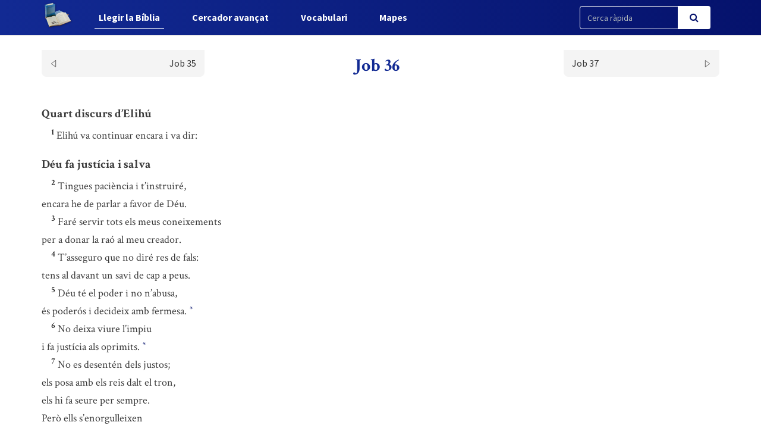

--- FILE ---
content_type: text/html; charset=UTF-8
request_url: https://bci.cat/biblia/capitol/767
body_size: 4970
content:
<!DOCTYPE html>
<html lang="ca">
<head>
    <link href="https://bci.cat/css/bootstrap.css" rel="stylesheet">
    <link href="https://bci.cat/css/app-frontend.css" rel="stylesheet">

<meta charset="utf-8">
<meta http-equiv="X-UA-Compatible" content="IE=edge">
<meta name="viewport" content="width=device-width, initial-scale=1">

<!-- CSRF Token -->
<meta name="csrf-token" content="RY4Av2seW147rC3oCnNAbrRvfnQxWyxzmxAIF8fZ">

<title>BCI - Bíblia catalana</title>
<link rel="shortcut icon" href="https://bci.cat/images/favicon.png" type="image/x-icon" />

    <link media="all" type="text/css" rel="stylesheet" href="https://bci.cat/css/components/frontend/biblia.css">    <link media="all" type="text/css" rel="stylesheet" href="https://bci.cat/css/components/frontend/chapter.css">
<script type="text/javascript">
    var APP_URL = 'https://bci.cat'
</script>

<!-- Global site tag (gtag.js) - Google Analytics -->
<script async src="https://www.googletagmanager.com/gtag/js?id=G-627972S824"></script>
<script>
  window.dataLayer = window.dataLayer || [];
  function gtag(){dataLayer.push(arguments);}
  gtag('js', new Date());

  gtag('config', 'G-627972S824');
</script>

</head>
<body>
    <div id="app">
        <nav class="navbar navbar-default navbar-static-top navbar-fixed-top">
            <div class="container">
                <div class="navbar-header">

                    <!-- Collapsed Hamburger -->
                    <button type="button" class="navbar-toggle collapsed" data-toggle="collapse" data-target="#app-navbar-collapse" aria-expanded="false">
                        <span class="sr-only">Toggle Navigation</span>
                        <span class="icon-bar"></span>
                        <span class="icon-bar"></span>
                        <span class="icon-bar"></span>
                    </button>

                    <!-- Branding Image -->
                    <a class="navbar-brand" href="https://bci.cat">
                        <img src="https://bci.cat/images/logo-negative.png" class="logo-image img-responsive" alt="BCI - Bíblia catalana">
                    </a>
                </div>

                <div class="collapse navbar-collapse" id="app-navbar-collapse">
                    <!-- Left Side Of Navbar -->
                    <ul class="nav navbar-nav">
                        <li class="nav-item font-weight-bold active">
                            <a href="https://bci.cat/biblia" class="nav-link">Llegir la B&iacute;blia</a>
                        </li>
                        <li class="nav-item ">
                            <a href="https://bci.cat/cercador" class="text_  nav-link">Cercador avan&ccedil;at</a>
                        </li>
                        <li class="nav-item font-weight-bold ">
                            <a href="https://bci.cat/vocabulari" class="nav-link">Vocabulari</a>
                        </li>
                        <li class="nav-item font-weight-bold ">
                            <a href="https://bci.cat/mapes" class="nav-link">Mapes</a>
                        </li>
                    </ul>

                    <!-- Right Side Of Navbar -->
                    <ul class="nav navbar-nav navbar-right">

                        <div class="cercador_navbar">
                            <form method="GET" action="https://bci.cat/cercador/cercaRapida" accept-charset="UTF-8">
                                <input name="fromFastSearch" type="hidden" value="true">
                            <div class="input-group">
                                <input class="form-control input-fast-search" placeholder="Cerca ràpida" name="reflink" type="text" value="">
                                <span class="input-group-btn">
                                <button class="btn btn-primary btn-search" type="submit"><i class="fa fa-search"></i></button>
                            </span>
                            </div>
                            </form>
                        </div>

                    </ul>
                </div>
            </div>
        </nav>

        <div class="container pt-xl-55 pt-custom-135 pt-md-138 pt-xs-70 pt-sm-70">
            <div class="errors-block">
                
                            </div>
        </div>

            <div class="container">

                    <div class="sticky-chapter-header">
                <div class="chapter-header mt-custom-negative-30 ">
    <div class="row paginator-white">
                    <div class="col-xs-4 col-md-3">
                <a href='https://bci.cat/biblia/capitol/766'>
                    <div class=" chapter-header-left">
                        
                        <span>Job 35</span><img src="https://bci.cat/images/left.svg"/>
                    </div>
                </a>
            </div>
            <div class="col-xs-4 col-md-6">
                <h1 class="h1-sticky custom-h1-mt-10 text-center"><span>Job 36</span></h1>
            </div>
                            <div class="col-xs-4 col-md-3">
                <a href='https://bci.cat/biblia/capitol/768'>
                    <div class=" chapter-header-right">
                        
                        <span>Job 37</span><img src="https://bci.cat/images/right.svg"/>
                    </div>
                </a>
            </div>
        
            </div>
</div>                
            </div>
        
        <div class="chapter-versets">
                                                                                                <h3>Quart discurs d’Elihú</h3>
                                                                <br/>&nbsp;&nbsp;&nbsp;&nbsp;<span id="verse-767-1" class="numeret"><sup>1</sup></span> <span class="contingut"> Elihú va continuar encara i va dir:</span>
                                                                <br/>                    <h3>Déu fa justícia i salva</h3>
                                                                <br/>&nbsp;&nbsp;&nbsp;&nbsp;<span id="verse-767-2" class="numeret"><sup>2</sup></span> <span class="contingut"> Tingues paciència i t’instruiré,  <br/>encara he de parlar a favor de Déu.</span>
                                                                <br/>&nbsp;&nbsp;&nbsp;&nbsp;<span id="verse-767-3" class="numeret"><sup>3</sup></span> <span class="contingut"> Faré servir tots els meus coneixements  <br/>per a donar la raó al meu creador.</span>
                                                                <br/>&nbsp;&nbsp;&nbsp;&nbsp;<span id="verse-767-4" class="numeret"><sup>4</sup></span> <span class="contingut"> T’asseguro que no diré res de fals:  <br/>tens al davant un savi de cap a peus.</span>
                                                                <br/>&nbsp;&nbsp;&nbsp;&nbsp;<span id="verse-767-5" class="numeret"><sup>5</sup></span> <span class="contingut"> Déu té el poder i no n’abusa,  <br/>és poderós i decideix amb fermesa.  <button class="btn btn-link ref-comment" data="[link]Jb 7,16[/link]; [link]Jb 34,29[/link]+.33. " type="button"><sup>*</sup></button> </span>
                                                                <br/>&nbsp;&nbsp;&nbsp;&nbsp;<span id="verse-767-6" class="numeret"><sup>6</sup></span> <span class="contingut"> No deixa viure l’impiu  <br/>i fa justícia als oprimits.  <button class="btn btn-link ref-comment" data="[link]Jb 34,12[/link]. " type="button"><sup>*</sup></button> </span>
                                                                <br/>&nbsp;&nbsp;&nbsp;&nbsp;<span id="verse-767-7" class="numeret"><sup>7</sup></span> <span class="contingut"> No es desentén dels justos;  <br/>els posa amb els reis dalt el tron,  <br/>els hi fa seure per sempre.  <br/>Però ells s’enorgulleixen</span>
                                                                <br/>&nbsp;&nbsp;&nbsp;&nbsp;<span id="verse-767-8" class="numeret"><sup>8</sup></span> <span class="contingut"> i, llavors, queden presos en cadenes,  <br/>capturats pels lligams de l’aflicció.</span>
                                                                <br/>&nbsp;&nbsp;&nbsp;&nbsp;<span id="verse-767-9" class="numeret"><sup>9</sup></span> <span class="contingut"> Déu els mostra el mal que han fet,  <br/>la seva culpable prepotència;</span>
                                                                <br/>&nbsp;&nbsp;&nbsp;&nbsp;<span id="verse-767-10" class="numeret"><sup>10</sup></span> <span class="contingut"> els fa parar l’orella a la correcció,  <br/>els diu que es converteixin de la maldat.</span>
                                                                <br/>&nbsp;&nbsp;&nbsp;&nbsp;<span id="verse-767-11" class="numeret"><sup>11</sup></span> <span class="contingut"> Si escolten i obeeixen,  <br/>passen els seus dies en el goig,  <br/>acaben en pau la seva vida.  <button class="btn btn-link ref-comment" data="Vv. 7-11: [link]Jb 5,17[/link]; [link]Jb 22,23-30[/link]; [link]Jb 33,1-3[/link]; [link]Jb 34,24[/link]; [link]Dn 4,25-34[/link]; [link]2Cr 33,9-13[/link]. " type="button"><sup>*</sup></button> </span>
                                                                <br/>&nbsp;&nbsp;&nbsp;&nbsp;<span id="verse-767-12" class="numeret"><sup>12</sup></span> <span class="contingut"> Però si no escolten, moren amb violència,  <br/>expiren sense haver entès res.  <button class="btn btn-link ref-comment" data="[link]Jb 27,22-23[/link]. " type="button"><sup>*</sup></button> </span>
                                                                <br/>&nbsp;&nbsp;&nbsp;&nbsp;<span id="verse-767-13" class="numeret"><sup>13</sup></span> <span class="contingut"> Aquesta gent de mala fe s’encenen,  <br/>no supliquen quan Déu els afligeix.</span>
                                                                <br/>&nbsp;&nbsp;&nbsp;&nbsp;<span id="verse-767-14" class="numeret"><sup>14</sup></span> <span class="contingut"> Moren en plena joventut,  <br/>acaben la vida en el deshonor.  <button class="btn btn-link ref-comment" data="Lit.: <i> entre les prostitutes sagrades</i>. Vegeu Vocabulari: <i> [key] prostitució [/key]</i>. " type="button"><sup>*</sup></button> </span>
                                                                <br/>&nbsp;&nbsp;&nbsp;&nbsp;<span id="verse-767-15" class="numeret"><sup>15</sup></span> <span class="contingut"> Però Déu salva el pobre amb la pobresa,  <br/>li fa parar l’orella  <button class="btn btn-link ref-comment" data="L’expressió es refereix a totes les facultats de l’home, i no tan sols a l’oïda. El sentit seria: ‘el fa atent, despert, conscient’. " type="button"><sup>*</sup></button>  amb l’aflicció.  <button class="btn btn-link ref-comment" data="[link]Jb 5,18[/link]; [link]Is 50,5[/link]; [link]Sl 40,7[/link]. " type="button"><sup>*</sup></button> </span>
                                                                <br/>&nbsp;&nbsp;&nbsp;&nbsp;<span id="verse-767-16" class="numeret"><sup>16</sup></span> <span class="contingut"> També a tu, Déu et sostreia  <br/>de l’estretor de l’angoixa  <br/>i et portava a un espai de llibertat:  <br/>la teva taula era plena de menjar.  <button class="btn btn-link ref-comment" data="[link]Sl 18,20[/link]. " type="button"><sup>*</sup></button> </span>
                                                                <br/>&nbsp;&nbsp;&nbsp;&nbsp;<span id="verse-767-17" class="numeret"><sup>17</sup></span> <span class="contingut"> Ara el mal que has fet t’omple de càstigs,  <br/>el judici i la sentència t’aclaparen.</span>
                                                                <br/>&nbsp;&nbsp;&nbsp;&nbsp;<span id="verse-767-18" class="numeret"><sup>18</sup></span> <span class="contingut"> No et deixis vèncer per la ràbia,  <br/>ni vagis darrere un fort suborn:</span>
                                                                <br/>&nbsp;&nbsp;&nbsp;&nbsp;<span id="verse-767-19" class="numeret"><sup>19</sup></span> <span class="contingut"> no te’n sortiràs ni amb or ni amb els teus béns  <br/>ni amb tots els recursos de la força.</span>
                                                                <br/>&nbsp;&nbsp;&nbsp;&nbsp;<span id="verse-767-20" class="numeret"><sup>20</sup></span> <span class="contingut"> No confiïs en la nit,  <br/>perquè els pobles s’hi esfumen.</span>
                                                                <br/>&nbsp;&nbsp;&nbsp;&nbsp;<span id="verse-767-21" class="numeret"><sup>21</sup></span> <span class="contingut"> No et decantis cap al mal  <br/>preferint-lo a l’aflicció.  <button class="btn btn-link ref-comment" data="Vv. 17-21: [link]Sl 32,3-5[/link]; [link]Jb 37,5-9[/link]; [link]Jb 73,13-15[/link]. " type="button"><sup>*</sup></button> </span>
                                                                <br/>                    <h3>Déu és savi i poderós</h3>
                                                                <br/>&nbsp;&nbsp;&nbsp;&nbsp;<span id="verse-767-22" class="numeret"><sup>22</sup></span> <span class="contingut"> Déu té força i majestat.  <br/>¿Qui pot ser mestre com ell?</span>
                                                                <br/>&nbsp;&nbsp;&nbsp;&nbsp;<span id="verse-767-23" class="numeret"><sup>23</sup></span> <span class="contingut"> ¿Qui pot dir-li com ha d’obrar?  <br/>¿Qui li retraurà un mal fet?  <button class="btn btn-link ref-comment" data="Vv. 22-23: [link]Jb 38,3[/link]; [link]Jb 40,7[/link]; [link]Is 40,13-14[/link]; [link]Sir 42,15-25[/link]; [link]Rm 11,33-34[/link]. " type="button"><sup>*</sup></button> </span>
                                                                <br/>&nbsp;&nbsp;&nbsp;&nbsp;<span id="verse-767-24" class="numeret"><sup>24</sup></span> <span class="contingut"> Recorda’t de lloar les seves obres,  <br/>que tots els homes proclamen.</span>
                                                                <br/>&nbsp;&nbsp;&nbsp;&nbsp;<span id="verse-767-25" class="numeret"><sup>25</sup></span> <span class="contingut"> Tothom les pot contemplar  <br/>ni que les miri de lluny.</span>
                                                                <br/>&nbsp;&nbsp;&nbsp;&nbsp;<span id="verse-767-26" class="numeret"><sup>26</sup></span> <span class="contingut"> Déu és gran, inabastable,  <br/>no es poden comptar els seus anys.  <button class="btn btn-link ref-comment" data="Vv. 24-26: [link]Sl 145,3[/link]; [link]Dn 7,9[/link]; [link]Sir 43[/link]. " type="button"><sup>*</sup></button> </span>
                                                                <br/>&nbsp;&nbsp;&nbsp;&nbsp;<span id="verse-767-27" class="numeret"><sup>27</sup></span> <span class="contingut"> Ell atrau les gotes d’aigua  <br/>i, llavors, d’aquesta boira en fa pluja,</span>
                                                                <br/>&nbsp;&nbsp;&nbsp;&nbsp;<span id="verse-767-28" class="numeret"><sup>28</sup></span> <span class="contingut"> que els núvols del cel aboquen  <br/>i escampen sobre els humans.</span>
                                                                <br/>&nbsp;&nbsp;&nbsp;&nbsp;<span id="verse-767-29" class="numeret"><sup>29</sup></span> <span class="contingut"> ¿Qui comprèn que els núvols planin  <br/>i que el tro retrunyi a la volta del cel?</span>
                                                                <br/>&nbsp;&nbsp;&nbsp;&nbsp;<span id="verse-767-30" class="numeret"><sup>30</sup></span> <span class="contingut"> Ell desplega el seu llampec sobre la mar,  <br/>la vesteix de llum fins als peus.  <button class="btn btn-link ref-comment" data="Vv. 27-30: [link]Jb 38,22-38[/link]; [link]Sl 18,14-16[/link]; [link]Jb 29,3-10[/link]; [link]Jb 147,16-18[/link]. " type="button"><sup>*</sup></button> </span>
                                                                <br/>&nbsp;&nbsp;&nbsp;&nbsp;<span id="verse-767-31" class="numeret"><sup>31</sup></span> <span class="contingut"> Així vetlla sobre els pobles,  <button class="btn btn-link ref-comment" data="El verb que usa el text hebreu es refereix normalment a Déu que governa o judica tots els pobles. " type="button"><sup>*</sup></button>   <br/>dona menjar en abundància.  <button class="btn btn-link ref-comment" data="[link]Sl 104,13-15[/link]. " type="button"><sup>*</sup></button> </span>
                                                                <br/>&nbsp;&nbsp;&nbsp;&nbsp;<span id="verse-767-32" class="numeret"><sup>32</sup></span> <span class="contingut"> Amb les mans branda el llampec  <br/>i l’envia contra el blanc.</span>
                                                                <br/>&nbsp;&nbsp;&nbsp;&nbsp;<span id="verse-767-33" class="numeret"><sup>33</sup></span> <span class="contingut"> El so del tro l’anuncia,  <br/>fins i tot els ramats el pressenten.  <button class="btn btn-link ref-comment" data="[link]Jb 38,35[/link]; [link]Jb 40,11[/link]. " type="button"><sup>*</sup></button> </span>
                                    </div>
        <div class="chapter-header mt-custom-negative-30  bottom ">
    <div class="row paginator-white">
                    <div class="col-xs-4 col-md-3">
                <a href='https://bci.cat/biblia/capitol/766'>
                    <div class=" chapter-header-left">
                        
                        <span>Job 35</span><img src="https://bci.cat/images/left.svg"/>
                    </div>
                </a>
            </div>
            <div class="col-xs-4 col-md-6">
                <h1 class="h1-sticky custom-h1-mt-10 text-center"><span>Job 36</span></h1>
            </div>
                            <div class="col-xs-4 col-md-3">
                <a href='https://bci.cat/biblia/capitol/768'>
                    <div class=" chapter-header-right">
                        
                        <span>Job 37</span><img src="https://bci.cat/images/right.svg"/>
                    </div>
                </a>
            </div>
        
            </div>
</div>    </div>

    <!-- Modal -->
    <div class="modal fade" id="customModal" tabindex="-1" role="dialog" aria-labelledby="exampleModalCenterTitle" aria-hidden="true">
        <div class="modal-dialog modal-lg modal-dialog-centered" role="document">
            <div class="modal-content">
                <div class="modal-header comentari-header">
                    <span id="modal_title"></span>
                    <button type="button" class="close" data-dismiss="modal" aria-label="Close">
                        <span aria-hidden="true">&times;</span>
                    </button>
                </div>
                <div id="modal-content" class="modal-body">
                </div>
            </div>
        </div>
    </div>


        <footer class="footer">
    <div class="container text-center">
        <div class="footer-title">
            <a style="display: inline-block;" class="nav-link" href="http://www.abcat.cat" target="_blank">
                <p style="display: inline-block;color:white;">BCI - Bíblia catalana. Traducció interconfessional</p>
                <img class="img-responsive inline-block" style="width:100px;vertical-align: middle;margin-top: unset;" src="https://bci.cat/images/abc.svg">
            </a>
        </div>
        <div class="footer-subtitle">BCI - També disponible en APP</div>
        <div class="line-separator"></div>
        <div class="logos"><a href="https://play.google.com/store/apps/details?id=cat.arqtgn.bci" target="_blank"><img src="https://bci.cat/images/googleplay.svg"></a> <a href="https://itunes.apple.com/es/app/la-b%C3%ADblia-en-catal%C3%A0-bci/id1045550407" target="_blank"><img src="https://bci.cat/images/applestore.svg"></a></div>
    </div>
</footer>    </div>

    <!-- Scripts -->
    <script src="https://bci.cat/js/app.js"></script>

        <script>
        $('body').on('click', '.ref-comment', function (){
            var commentContent = $(this).attr('data');
            var closestNumeretId = $(this).closest('.contingut').prev().attr('id');
            if (closestNumeretId) {
                var closestNumeretIdArray = closestNumeretId.split("-")
                var verseNumber = closestNumeretIdArray[closestNumeretIdArray.length - 1];
            }

            if (true) {
                if (verseNumber) {
                    $('#modal_title').html("Nota: Job 36," + verseNumber);
                } else {
                    $('#modal_title').html("Nota: Job 36");
                }
            } else {
                $('#modal_title').html("Nota");
            }

            $.ajax({
                url:"https://bci.cat/comments/show",
                method:"POST",
                data:{
                    comment: commentContent,
                },
                success:function(result){
                    $('#modal-content').html(result);
                    $('#customModal').modal('show');
                }
            });
        });
        $('body').on('click', '.ref-link', function (){
            var refLink = $(this).html();

            $('#modal_title').html("Referència ("+refLink+")");

            $.ajax({
                url:"https://bci.cat/cercador/refModal",
                method:"POST",
                data:{
                    reflink: refLink,
                },
                success:function(result){
                    $('#modal-content').html(result);
                    $('#customModal').modal('show');
                }
            });
        });
        $('body').on('click', '.ref-key', function (){
            var keyWord = $(this).html();

            $('#modal_title').html(keyWord);

            $.ajax({
                url:"https://bci.cat/vocabulari/showDefinition",
                method:"POST",
                data:{
                    keyWord: keyWord,
                },
                success:function(result){
                    $('#modal-content').html(result);
                    $('#customModal').modal('show');
                }
            });
        });
    </script>
    </body>
</html>

--- FILE ---
content_type: image/svg+xml
request_url: https://bci.cat/images/googleplay.svg
body_size: 22041
content:
<svg id="Capa_1" data-name="Capa 1" xmlns="http://www.w3.org/2000/svg" xmlns:xlink="http://www.w3.org/1999/xlink" viewBox="0 0 238 71"><defs><style>.cls-1,.cls-2,.cls-26,.cls-3{fill:none;}.cls-2{fill-rule:evenodd;}.cls-3{clip-rule:evenodd;}.cls-4{clip-path:url(#clip-path);}.cls-5{isolation:isolate;}.cls-6{clip-path:url(#clip-path-2);}.cls-7{clip-path:url(#clip-path-3);}.cls-8{clip-path:url(#clip-path-4);}.cls-9{clip-path:url(#clip-path-6);}.cls-10{clip-path:url(#clip-path-7);}.cls-11{fill:#fff;}.cls-12{clip-path:url(#clip-path-9);}.cls-13{clip-path:url(#clip-path-10);}.cls-14{opacity:0;}.cls-15{clip-path:url(#clip-path-15);}.cls-16{clip-path:url(#clip-path-16);}.cls-17{clip-path:url(#clip-path-21);}.cls-18{clip-path:url(#clip-path-22);}.cls-19{clip-path:url(#clip-path-27);}.cls-20{clip-path:url(#clip-path-28);}.cls-21{clip-path:url(#clip-path-33);}.cls-22{clip-path:url(#clip-path-34);}.cls-23{clip-path:url(#clip-path-35);}.cls-24{clip-path:url(#clip-path-36);}.cls-25{clip-path:url(#clip-path-37);}.cls-26{stroke:#fff;stroke-miterlimit:10;stroke-width:0.39px;}.cls-27{clip-path:url(#clip-path-39);}.cls-28{clip-path:url(#clip-path-40);}.cls-29{clip-path:url(#clip-path-43);}.cls-30{clip-path:url(#clip-path-46);}.cls-31{clip-path:url(#clip-path-49);}.cls-32{clip-path:url(#clip-path-52);}.cls-33{clip-path:url(#clip-path-55);}.cls-34{clip-path:url(#clip-path-58);}.cls-35{clip-path:url(#clip-path-61);}.cls-36{clip-path:url(#clip-path-64);}.cls-37{clip-path:url(#clip-path-67);}.cls-38{clip-path:url(#clip-path-70);}</style><clipPath id="clip-path"><rect class="cls-1" y="0.69" width="238" height="69.42"/></clipPath><clipPath id="clip-path-2"><rect class="cls-1" width="239" height="71"/></clipPath><clipPath id="clip-path-3"><path class="cls-3" d="M229.19,70.11H8.82A8.77,8.77,0,0,1,0,61.43V9.37A8.77,8.77,0,0,1,8.82.69H229.19A8.77,8.77,0,0,1,238,9.37V61.43a8.77,8.77,0,0,1-8.81,8.68"/></clipPath><clipPath id="clip-path-4"><rect class="cls-1" width="238" height="71"/></clipPath><clipPath id="clip-path-6"><rect class="cls-1" x="72" y="30" width="150" height="30"/></clipPath><clipPath id="clip-path-7"><path class="cls-3" d="M120.12,38.44a7.38,7.38,0,1,0,7.53,7.38A7.33,7.33,0,0,0,120.12,38.44Zm0,11.86a4.48,4.48,0,1,1,4.23-4.48A4.3,4.3,0,0,1,120.12,50.3ZM103.7,38.44a7.38,7.38,0,1,0,7.53,7.38A7.33,7.33,0,0,0,103.7,38.44Zm0,11.86a4.48,4.48,0,1,1,4.23-4.48A4.3,4.3,0,0,1,103.7,50.3ZM84.17,40.71v3.13h7.61a6.42,6.42,0,0,1-1.73,3.94,7.86,7.86,0,0,1-5.88,2.29,8.33,8.33,0,1,1,0-16.66,8.19,8.19,0,0,1,5.74,2.24l2.24-2.21a11.18,11.18,0,0,0-8-3.16A11.72,11.72,0,0,0,72.35,41.74,11.72,11.72,0,0,0,84.17,53.2,10.7,10.7,0,0,0,92.29,50a11.14,11.14,0,0,0,2.59-9.28Zm79.88,2.43a7,7,0,0,0-6.42-4.7,7.06,7.06,0,0,0-7.07,7.38A7.28,7.28,0,0,0,158,53.2a7.49,7.49,0,0,0,6.25-3.27l-2.56-1.67a4.3,4.3,0,0,1-3.69,2,3.83,3.83,0,0,1-3.64-2.24l10-4.08ZM153.82,45.6a4.09,4.09,0,0,1,3.92-4.31,2.9,2.9,0,0,1,2.78,1.57Zm-8.15,7.16H149V31.06h-3.29Zm-5.4-12.67h-.11a5.23,5.23,0,0,0-3.95-1.65,7.38,7.38,0,0,0,0,14.76,5.17,5.17,0,0,0,3.95-1.67h.11v1.06c0,2.82-1.53,4.33-4,4.33a4.13,4.13,0,0,1-3.78-2.63l-2.87,1.18a7.14,7.14,0,0,0,6.65,4.36c3.86,0,7.13-2.24,7.13-7.69V38.89h-3.13ZM136.5,50.3a4.49,4.49,0,0,1,0-8.95c2.24,0,4,1.9,4,4.5A4.15,4.15,0,0,1,136.5,50.3Zm43-19.24H171.6v21.7h3.29V44.54h4.59c3.65,0,7.23-2.6,7.23-6.74S183.13,31.06,179.48,31.06Zm.08,10.46h-4.67V34.08h4.67a3.72,3.72,0,1,1,0,7.44Zm20.33-3.12A6.2,6.2,0,0,0,194,41.72l2.93,1.2a3.12,3.12,0,0,1,3-1.59c1.7,0,3.43,1,3.46,2.79v.23a7.31,7.31,0,0,0-3.43-.84c-3.15,0-6.35,1.7-6.35,4.88,0,2.91,2.58,4.78,5.47,4.78a4.68,4.68,0,0,0,4.2-2.12h.11v1.67h3.18V44.4C206.59,40.55,203.67,38.4,199.89,38.4Zm-.39,11.89c-1.08,0-2.58-.53-2.58-1.84,0-1.67,1.87-2.32,3.48-2.32a5.93,5.93,0,0,1,3,.73A4,4,0,0,1,199.5,50.29Zm18.65-11.41-3.77,9.4h-.11l-3.91-9.4h-3.55L212.68,52l-3.34,7.32h3.43l9-20.46ZM188.52,52.76h3.29V31.06h-3.29Z"/></clipPath><clipPath id="clip-path-9"><path class="cls-3" d="M18.32,14.27a3.48,3.48,0,0,0-.8,2.43V55.09a3.52,3.52,0,0,0,.8,2.44l.13.12L40,36.15v-.51L18.45,14.14Z"/></clipPath><clipPath id="clip-path-10"><rect class="cls-1" x="17" y="14" width="23" height="44"/></clipPath><clipPath id="clip-path-15"><path class="cls-3" d="M39.87,35.15v.51l7.34,7.08.17-.09,8.69-4.77c2.48-1.36,2.48-3.59,0-5l-8.69-4.76-.17-.1Z"/></clipPath><clipPath id="clip-path-16"><rect class="cls-1" x="39" y="28" width="20" height="15"/></clipPath><clipPath id="clip-path-21"><path class="cls-3" d="M18.45,57.64c.82.84,2.19.94,3.72.11L48.33,43.52l-7.57-7.24Z"/></clipPath><clipPath id="clip-path-22"><rect class="cls-1" x="18" y="36" width="31" height="23"/></clipPath><clipPath id="clip-path-27"><path class="cls-3" d="M18.45,14.14,40.76,35.4l7.57-7.2L22.17,14a4.26,4.26,0,0,0-2-.57,2.35,2.35,0,0,0-1.71.67"/></clipPath><clipPath id="clip-path-28"><rect class="cls-1" x="18" y="13" width="31" height="23"/></clipPath><clipPath id="clip-path-33"><path class="cls-3" d="M47.65,42.57,22.06,56.89c-1.43.8-2.71.74-3.53,0L18.4,57l.13.13h0c.82.73,2.1.78,3.53,0L47.81,42.73Z"/></clipPath><clipPath id="clip-path-34"><path class="cls-3" d="M18.4,56.78a3.4,3.4,0,0,1-.82-2.44v.26A3.39,3.39,0,0,0,18.4,57l.13-.12Z"/></clipPath><clipPath id="clip-path-35"><path class="cls-3" d="M56.44,37.66l-8.79,4.91.16.16,8.63-4.82a3.06,3.06,0,0,0,1.85-2.51,3.23,3.23,0,0,1-1.85,2.26"/></clipPath><clipPath id="clip-path-36"><path class="cls-3" d="M22.06,13.92,56.44,33.15a3.26,3.26,0,0,1,1.85,2.25,3,3,0,0,0-1.85-2.5L22.06,13.67c-2.46-1.38-4.48-.24-4.48,2.54v.26c0-2.78,2-3.93,4.48-2.55"/></clipPath><clipPath id="clip-path-37"><path class="cls-3" d="M72.78,23.25V12.84H76a5.27,5.27,0,0,1,3.9,1.45,5,5,0,0,1,1.46,3.76,5,5,0,0,1-1.46,3.76A5.3,5.3,0,0,1,76,23.25ZM74.13,22H76a4,4,0,0,0,2.9-1A3.8,3.8,0,0,0,80,18.05a3.8,3.8,0,0,0-1.07-2.89,4,4,0,0,0-2.9-1H74.13Z"/></clipPath><clipPath id="clip-path-39"><rect class="cls-1" x="81" y="10" width="97" height="16"/></clipPath><clipPath id="clip-path-40"><rect class="cls-1" x="83.28" y="12.84" width="1.36" height="10.41"/></clipPath><clipPath id="clip-path-43"><path class="cls-3" d="M90.05,23.48a4,4,0,0,1-2.26-.74,3.43,3.43,0,0,1-1.44-2.08l1.24-.49a2.83,2.83,0,0,0,.91,1.45,2.33,2.33,0,0,0,1.55.59,2.53,2.53,0,0,0,1.51-.46,1.47,1.47,0,0,0,.63-1.25,1.57,1.57,0,0,0-.63-1.34,6.38,6.38,0,0,0-2-.88,5.34,5.34,0,0,1-2.12-1.13,2.32,2.32,0,0,1-.73-1.77,2.56,2.56,0,0,1,.9-1.94A3.31,3.31,0,0,1,90,12.61a3.44,3.44,0,0,1,2.19.66,3.05,3.05,0,0,1,1.09,1.45l-1.24.5a1.83,1.83,0,0,0-.66-.91,2.34,2.34,0,0,0-2.69,0,1.28,1.28,0,0,0-.55,1.06,1.22,1.22,0,0,0,.51,1,5.24,5.24,0,0,0,1.5.72,11,11,0,0,1,1.31.48,6.11,6.11,0,0,1,1.06.61,2.49,2.49,0,0,1,.81,1,3.13,3.13,0,0,1,.28,1.33,2.87,2.87,0,0,1-.32,1.36,2.47,2.47,0,0,1-.84.94,4.32,4.32,0,0,1-1.13.53,4.38,4.38,0,0,1-1.24.18"/></clipPath><clipPath id="clip-path-46"><path class="cls-3" d="M96.89,23.25H95.53V12.84h3.6a3.37,3.37,0,0,1,2.33.88,2.88,2.88,0,0,1,1,2.22,2.84,2.84,0,0,1-1,2.21,3.37,3.37,0,0,1-2.33.88H96.89Zm0-5.5h2.27a1.74,1.74,0,0,0,1.37-.56,1.81,1.81,0,0,0,.52-1.25,1.77,1.77,0,0,0-.52-1.25,1.75,1.75,0,0,0-1.37-.57H96.89Z"/></clipPath><clipPath id="clip-path-49"><path class="cls-3" d="M112.8,21.91a5.57,5.57,0,0,1-7.75,0,5.28,5.28,0,0,1-1.56-3.86,5.26,5.26,0,0,1,1.56-3.86,5.2,5.2,0,0,1,3.88-1.58,5.36,5.36,0,0,1,5.43,5.44,5.28,5.28,0,0,1-1.56,3.86M106.05,21a4.14,4.14,0,0,0,5.75,0,4.05,4.05,0,0,0,1.17-3,4,4,0,0,0-1.17-3,4.12,4.12,0,0,0-5.75,0,4,4,0,0,0-1.17,3,4.05,4.05,0,0,0,1.17,3"/></clipPath><clipPath id="clip-path-52"><polygon class="cls-3" points="116.27 23.25 116.27 12.84 117.92 12.84 123.06 20.94 123.12 20.94 123.06 18.93 123.06 12.84 124.42 12.84 124.42 23.25 123.01 23.25 117.63 14.76 117.57 14.76 117.63 16.77 117.63 23.25 116.27 23.25"/></clipPath><clipPath id="clip-path-55"><rect class="cls-1" x="126.85" y="12.84" width="1.36" height="10.41"/></clipPath><clipPath id="clip-path-58"><path class="cls-3" d="M130.63,23.25V12.84h3.82a3.11,3.11,0,0,1,2.15.81,2.58,2.58,0,0,1,.91,2,2.22,2.22,0,0,1-.39,1.3,2.43,2.43,0,0,1-1,.86v.06a2.73,2.73,0,0,1,1.28.9,2.32,2.32,0,0,1,.51,1.49,2.7,2.7,0,0,1-1,2.12,3.27,3.27,0,0,1-2.25.84ZM132,17.3h2.46a1.59,1.59,0,0,0,1.25-2.69,1.52,1.52,0,0,0-1.19-.49H132ZM132,22h2.73a1.63,1.63,0,0,0,1.27-.54,1.63,1.63,0,0,0,0-2.34,1.73,1.73,0,0,0-1.32-.54H132Z"/></clipPath><clipPath id="clip-path-61"><polygon class="cls-3" points="139.7 23.25 139.7 12.84 141.06 12.84 141.06 21.97 145.64 21.97 145.64 23.25 139.7 23.25"/></clipPath><clipPath id="clip-path-64"><polygon class="cls-3" points="153.53 14.12 148.71 14.12 148.71 17.42 153.05 17.42 153.05 18.67 148.71 18.67 148.71 21.97 153.53 21.97 153.53 23.25 147.35 23.25 147.35 12.84 153.53 12.84 153.53 14.12"/></clipPath><clipPath id="clip-path-67"><polygon class="cls-3" points="165.38 14.12 160.56 14.12 160.56 17.42 164.9 17.42 164.9 18.67 160.56 18.67 160.56 21.97 165.38 21.97 165.38 23.25 159.2 23.25 159.2 12.84 165.38 12.84 165.38 14.12"/></clipPath><clipPath id="clip-path-70"><polygon class="cls-3" points="167.5 23.25 167.5 12.84 169.16 12.84 174.3 20.94 174.36 20.94 174.3 18.93 174.3 12.84 175.66 12.84 175.66 23.25 174.24 23.25 168.86 14.76 168.8 14.76 168.86 16.77 168.86 23.25 167.5 23.25"/></clipPath></defs><title>googleplay</title><g class="cls-4"><g class="cls-5"><g class="cls-6"><g class="cls-7"><g class="cls-8"><rect x="-5" y="-4.31" width="248" height="79.42"/></g></g></g></g></g><g class="cls-4"><g class="cls-5"><g class="cls-9"><g class="cls-10"><g class="cls-8"><rect class="cls-11" x="67.35" y="25.28" width="159.46" height="39.55"/></g></g></g></g></g><g class="cls-12"><g class="cls-5"><g class="cls-13"><g class="cls-12"><g class="cls-13"><g class="cls-14"><g class="cls-14"><g class="cls-13"><image width="97" height="184" transform="translate(16.8 13.88) scale(0.24)" xlink:href="[data-uri]"/></g></g></g><g class="cls-13"><image width="97" height="184" transform="translate(16.8 13.88) scale(0.24)" xlink:href="[data-uri]"/></g></g></g></g></g></g><g class="cls-15"><g class="cls-5"><g class="cls-16"><g class="cls-15"><g class="cls-16"><g class="cls-14"><g class="cls-14"><g class="cls-16"><image width="84" height="64" transform="translate(38.88 27.8) scale(0.24)" xlink:href="[data-uri]"/></g></g></g><g class="cls-16"><image width="84" height="64" transform="translate(38.88 27.8) scale(0.24)" xlink:href="[data-uri]"/></g></g></g></g></g></g><g class="cls-17"><g class="cls-5"><g class="cls-18"><g class="cls-17"><g class="cls-18"><g class="cls-14"><g class="cls-14"><g class="cls-18"><image width="130" height="96" transform="translate(18 35.96) scale(0.24)" xlink:href="[data-uri]"/></g></g></g><g class="cls-18"><image width="130" height="96" transform="translate(18 35.96) scale(0.24)" xlink:href="[data-uri]"/></g></g></g></g></g></g><g class="cls-19"><g class="cls-5"><g class="cls-20"><g class="cls-19"><g class="cls-20"><g class="cls-14"><g class="cls-14"><g class="cls-20"><image width="130" height="97" transform="translate(18 12.92) scale(0.24)" xlink:href="[data-uri]"/></g></g></g><g class="cls-20"><image width="130" height="97" transform="translate(18 12.92) scale(0.24)" xlink:href="[data-uri]"/></g></g></g></g></g></g><g class="cls-21"><rect x="13.4" y="37.57" width="39.42" height="25.15"/></g><g class="cls-22"><rect x="12.58" y="49.34" width="10.95" height="12.69"/></g><g class="cls-23"><rect x="42.65" y="30.4" width="20.64" height="17.33"/></g><g class="cls-24"><rect class="cls-11" x="12.58" y="8.08" width="50.71" height="32.32"/></g><g class="cls-25"><rect class="cls-11" x="67.78" y="7.84" width="18.6" height="20.41"/></g><path class="cls-26" d="M72.78,23.25V12.84H76a5.27,5.27,0,0,1,3.9,1.45,5,5,0,0,1,1.46,3.76,5,5,0,0,1-1.46,3.76A5.3,5.3,0,0,1,76,23.25ZM74.13,22H76a4,4,0,0,0,2.9-1A3.8,3.8,0,0,0,80,18.05a3.8,3.8,0,0,0-1.07-2.89,4,4,0,0,0-2.9-1H74.13Z"/><g class="cls-4"><g class="cls-5"><g class="cls-27"><g class="cls-28"><g class="cls-8"><rect class="cls-11" x="78.28" y="7.84" width="11.36" height="20.41"/></g></g><g class="cls-8"><rect class="cls-26" x="83.28" y="12.84" width="1.36" height="10.41"/></g><g class="cls-29"><g class="cls-8"><rect class="cls-11" x="81.35" y="7.61" width="17.22" height="20.88"/></g></g><g class="cls-8"><path class="cls-26" d="M90.05,23.48a4,4,0,0,1-2.26-.74,3.43,3.43,0,0,1-1.44-2.08l1.24-.49a2.83,2.83,0,0,0,.91,1.45,2.33,2.33,0,0,0,1.55.59,2.53,2.53,0,0,0,1.51-.46,1.47,1.47,0,0,0,.63-1.25,1.57,1.57,0,0,0-.63-1.34,6.38,6.38,0,0,0-2-.88,5.34,5.34,0,0,1-2.12-1.13,2.32,2.32,0,0,1-.73-1.77,2.56,2.56,0,0,1,.9-1.94A3.31,3.31,0,0,1,90,12.61a3.44,3.44,0,0,1,2.19.66,3.05,3.05,0,0,1,1.09,1.45l-1.24.5a1.83,1.83,0,0,0-.66-.91,2.34,2.34,0,0,0-2.69,0,1.28,1.28,0,0,0-.55,1.06,1.22,1.22,0,0,0,.51,1,5.24,5.24,0,0,0,1.5.72,11,11,0,0,1,1.31.48,6.11,6.11,0,0,1,1.06.61,2.49,2.49,0,0,1,.81,1,3.13,3.13,0,0,1,.28,1.33,2.87,2.87,0,0,1-.32,1.36,2.47,2.47,0,0,1-.84.94,4.32,4.32,0,0,1-1.13.53A4.38,4.38,0,0,1,90.05,23.48Z"/></g><g class="cls-30"><g class="cls-8"><rect class="cls-11" x="90.53" y="7.84" width="16.91" height="20.41"/></g></g><g class="cls-8"><path class="cls-26" d="M96.89,23.25H95.53V12.84h3.6a3.37,3.37,0,0,1,2.33.88,2.88,2.88,0,0,1,1,2.22,2.84,2.84,0,0,1-1,2.21,3.37,3.37,0,0,1-2.33.88H96.89Zm0-5.5h2.27a1.74,1.74,0,0,0,1.37-.56,1.81,1.81,0,0,0,.52-1.25,1.77,1.77,0,0,0-.52-1.25,1.75,1.75,0,0,0-1.37-.57H96.89Z"/></g><g class="cls-31"><g class="cls-8"><rect class="cls-11" x="98.49" y="7.61" width="20.87" height="20.88"/></g></g><g class="cls-8"><path class="cls-26" d="M112.8,21.91a5.57,5.57,0,0,1-7.75,0,5.28,5.28,0,0,1-1.56-3.86,5.26,5.26,0,0,1,1.56-3.86,5.2,5.2,0,0,1,3.88-1.58,5.36,5.36,0,0,1,5.43,5.44A5.28,5.28,0,0,1,112.8,21.91ZM106.05,21a4.14,4.14,0,0,0,5.75,0,4.05,4.05,0,0,0,1.17-3,4,4,0,0,0-1.17-3,4.12,4.12,0,0,0-5.75,0,4,4,0,0,0-1.17,3A4.05,4.05,0,0,0,106.05,21Z"/></g><g class="cls-32"><g class="cls-8"><rect class="cls-11" x="111.27" y="7.84" width="18.16" height="20.41"/></g></g><g class="cls-8"><polygon class="cls-26" points="116.27 23.25 116.27 12.84 117.92 12.84 123.06 20.94 123.12 20.94 123.06 18.93 123.06 12.84 124.42 12.84 124.42 23.25 123.01 23.25 117.63 14.76 117.57 14.76 117.63 16.77 117.63 23.25 116.27 23.25"/></g><g class="cls-33"><g class="cls-8"><rect class="cls-11" x="121.85" y="7.84" width="11.36" height="20.41"/></g></g><g class="cls-8"><rect class="cls-26" x="126.85" y="12.84" width="1.36" height="10.41"/></g><g class="cls-34"><g class="cls-8"><rect class="cls-11" x="125.63" y="7.84" width="17.24" height="20.41"/></g></g><g class="cls-8"><path class="cls-26" d="M130.63,23.25V12.84h3.82a3.11,3.11,0,0,1,2.15.81,2.58,2.58,0,0,1,.91,2,2.22,2.22,0,0,1-.39,1.3,2.43,2.43,0,0,1-1,.86v.06a2.73,2.73,0,0,1,1.28.9,2.32,2.32,0,0,1,.51,1.49,2.7,2.7,0,0,1-1,2.12,3.27,3.27,0,0,1-2.25.84ZM132,17.3h2.46a1.59,1.59,0,0,0,1.25-2.69,1.52,1.52,0,0,0-1.19-.49H132ZM132,22h2.73a1.63,1.63,0,0,0,1.27-.54,1.63,1.63,0,0,0,0-2.34,1.73,1.73,0,0,0-1.32-.54H132Z"/></g><g class="cls-35"><g class="cls-8"><rect class="cls-11" x="134.7" y="7.84" width="15.94" height="20.41"/></g></g><g class="cls-8"><polygon class="cls-26" points="139.7 23.25 139.7 12.84 141.06 12.84 141.06 21.97 145.64 21.97 145.64 23.25 139.7 23.25"/></g><g class="cls-36"><g class="cls-8"><rect class="cls-11" x="142.35" y="7.84" width="16.18" height="20.41"/></g></g><g class="cls-8"><polygon class="cls-26" points="153.53 14.12 148.71 14.12 148.71 17.42 153.05 17.42 153.05 18.67 148.71 18.67 148.71 21.97 153.53 21.97 153.53 23.25 147.35 23.25 147.35 12.84 153.53 12.84 153.53 14.12"/></g><g class="cls-37"><g class="cls-8"><rect class="cls-11" x="154.2" y="7.84" width="16.18" height="20.41"/></g></g><g class="cls-8"><polygon class="cls-26" points="165.38 14.12 160.56 14.12 160.56 17.42 164.9 17.42 164.9 18.67 160.56 18.67 160.56 21.97 165.38 21.97 165.38 23.25 159.2 23.25 159.2 12.84 165.38 12.84 165.38 14.12"/></g><g class="cls-38"><g class="cls-8"><rect class="cls-11" x="162.5" y="7.84" width="18.16" height="20.41"/></g></g><g class="cls-8"><polygon class="cls-26" points="167.5 23.25 167.5 12.84 169.16 12.84 174.3 20.94 174.36 20.94 174.3 18.93 174.3 12.84 175.66 12.84 175.66 23.25 174.24 23.25 168.86 14.76 168.8 14.76 168.86 16.77 168.86 23.25 167.5 23.25"/></g></g></g></g></svg>

--- FILE ---
content_type: image/svg+xml
request_url: https://bci.cat/images/right.svg
body_size: 289
content:
<svg id="Capa_1" data-name="Capa 1" xmlns="http://www.w3.org/2000/svg" viewBox="0 0 13 13"><defs><style>.cls-1{fill:none;stroke:#595858;stroke-linecap:round;stroke-linejoin:round;}</style></defs><title>right</title><polygon class="cls-1" points="2.5 12.5 2.5 0.5 10.5 6.5 2.5 12.5"/></svg>